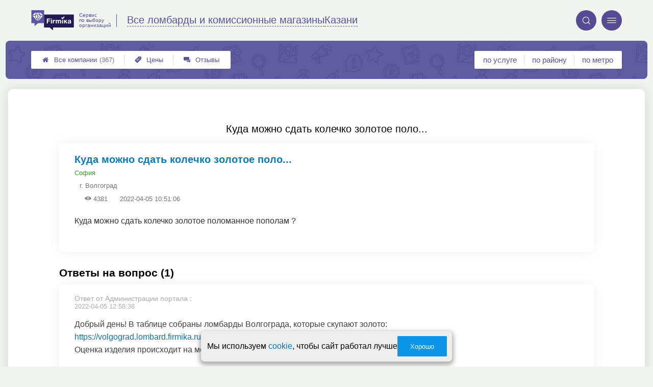

--- FILE ---
content_type: image/svg+xml
request_url: https://kazan.lombard-firmika.ru/img/logo_t3/38.svg?v=1
body_size: 5545
content:
<svg width="100" height="48" viewBox="0 0 100 48" fill="none" xmlns="http://www.w3.org/2000/svg">
<path fill-rule="evenodd" clip-rule="evenodd" d="M42.688 40.703C43.2394 40.703 43.7597 40.967 44.0926 41.4158L50.6785 47.086C50.8138 47.2707 51.0999 47.1704 51.0999 46.9434V41.2996C51.0999 40.9723 51.36 40.703 51.6877 40.703H99.4122C99.7347 40.703 100 40.439 100 40.1064V10.7787C100 10.4513 99.7399 10.1821 99.4122 10.1821H30.5878C30.2653 10.1821 30 10.446 30 10.7787V40.1064C30 40.4338 30.2601 40.703 30.5878 40.703H42.688Z" fill="#1F1B50"/>
<path d="M44.4724 21.8393H38.9581V24.5107H43.7545V26.5169H38.9581V31.2421H36.4715V19.7222H44.4724V21.8393Z" fill="white"/>
<path d="M48.426 21.665H46.1631V19.7222H48.426V21.665ZM48.426 31.2421H46.1631V22.8952H48.426V31.2421Z" fill="white"/>
<path d="M55.9483 24.8644C55.5477 24.7852 55.324 24.7694 55.0691 24.7694C53.5085 24.7694 52.8998 25.9045 52.8998 27.4197V31.2368H50.6369V22.8899H52.7906V24.4262C53.3004 23.3439 54.2264 22.6945 55.4541 22.6945C55.631 22.6945 55.7246 22.7104 55.9483 22.742V24.8644Z" fill="white"/>
<path d="M67.8092 31.2421V26.2582C67.8092 25.3343 67.6635 24.5424 66.5034 24.5424C65.3225 24.5424 64.9272 25.4135 64.9272 26.5486V31.2421H62.6642V26.1632C62.6642 25.271 62.4874 24.5318 61.4209 24.5318C60.1152 24.5318 59.7771 25.5824 59.7771 26.7175V31.2474H57.5141V22.9005H59.6678V24.0514C60.3077 23.1433 61.1192 22.6787 62.2793 22.6787C63.3613 22.6787 64.1937 23.1327 64.6047 24.0514C65.2601 23.1433 66.1341 22.6787 67.2994 22.6787C69.1461 22.6787 70.1033 23.8613 70.1033 25.6405V31.2527H67.8092V31.2421Z" fill="white"/>
<path d="M74.6188 31.2421H72.3558V22.8952H74.6188V31.2421Z" fill="white"/>
<path d="M81.6 25.9837L85.0594 31.2421H82.3179L80.055 27.5359L79.129 28.407V31.2368H76.9129V22.8846H79.129V25.8781L82.0318 22.8846H84.6953L81.6 25.9837Z" fill="white"/>
<path d="M91.3593 31.2421C91.25 30.9359 91.2292 30.8039 91.198 30.4343C90.4957 31.1471 89.5229 31.4849 88.5345 31.4849C86.719 31.4849 85.6005 30.5294 85.6005 28.9613C85.6005 26.7756 87.5617 26.5169 89.1848 26.311C90.6518 26.1157 91.1928 25.989 91.1928 25.3079C91.1928 24.5476 90.7142 24.1939 89.7102 24.1939C88.675 24.1939 88.2432 24.516 88.0819 25.4716H85.9594C86.0895 23.6132 87.3952 22.6576 89.7674 22.6576C91.4269 22.6576 93.3517 23.0483 93.3517 25.3765V28.9824C93.3517 29.7427 93.3361 30.5346 93.6378 31.2474H91.3593V31.2421ZM89.5905 27.6151C88.8102 27.747 87.9311 27.8421 87.9311 28.861C87.9311 29.5579 88.394 29.975 89.1744 29.975C90.3552 29.975 91.1824 29.3098 91.1824 28.1166V27.1768C90.657 27.4883 90.1628 27.52 89.5905 27.6151Z" fill="white"/>
<path d="M78.4688 16.2466L73.419 21.3247L70.3996 18.3239L71.9712 16.7046L73.419 18.1597L76.8972 14.6641L78.4688 16.2466Z" fill="white"/>
<path fill-rule="evenodd" clip-rule="evenodd" d="M16.6097 30.4998C16.0219 30.4998 15.4652 30.7797 15.1063 31.2601L8.07298 37.3157C7.92732 37.5111 7.62039 37.4054 7.62039 37.1626V31.1334C7.62039 30.7796 7.3395 30.4998 6.99616 30.4998H0.737973C0.389429 30.4998 0.113678 30.2147 0.113678 29.8663V0.63355C0.113678 0.279821 0.394632 0 0.737973 0H29.5422C29.8908 0 30.1664 0.285101 30.1664 0.63355V29.8663C30.1664 30.22 29.8856 30.4998 29.5422 30.4998H16.6097Z" fill="#5A56A4"/>
<path d="M13.6913 25.4636L3.11749 13.0868H8.45319L8.84632 14.0168C8.83005 14.2066 8.82192 14.3964 8.82192 14.5889C8.82192 16.3512 9.53768 17.9481 10.6927 19.1031C10.8499 19.2603 11.0153 19.4094 11.1888 19.5504L13.6913 25.4636ZM3.08766 11.8044L8.75414 6.01053H11.1075L8.57248 11.8044H3.08766V11.8044ZM15.2069 6.01053H15.8467H17.91L19.6641 10.0177C18.5119 8.89528 16.9393 8.20392 15.2069 8.20392C13.4717 8.20392 11.8992 8.89528 10.7496 10.0177L12.5011 6.01053H14.5643H15.2069V6.01053ZM19.3035 6.01053H21.6596L27.3261 11.8044H21.8385L19.3035 6.01053V6.01053ZM27.2963 13.0868L16.7333 25.4663L19.233 19.545C19.4039 19.4067 19.5665 19.2576 19.7211 19.1031C20.8761 17.9481 21.5918 16.3512 21.5918 14.5889C21.5918 14.3964 21.581 14.2066 21.5647 14.0195L21.9605 13.0868H27.2963V13.0868ZM13.103 20.6186L15.2069 25.4609L17.3081 20.6186C16.6492 20.8491 15.9443 20.9738 15.2069 20.9738C14.4694 20.9738 13.7618 20.8491 13.103 20.6186Z" fill="white"/>
<path fill-rule="evenodd" clip-rule="evenodd" d="M15.1716 9.4809C17.9913 9.4809 20.2769 11.7665 20.2769 14.5834C20.2769 17.4031 17.9913 19.6887 15.1716 19.6887C12.3547 19.6887 10.0691 17.4031 10.0691 14.5834C10.0691 11.7665 12.3547 9.4809 15.1716 9.4809ZM15.6027 17.7474V18.5662C15.6027 18.6937 15.5024 18.7886 15.375 18.7886H14.83C14.6999 18.7886 14.5968 18.6937 14.5968 18.5662V17.8206C14.0953 17.7962 13.5883 17.6905 13.206 17.5441C12.9972 17.4655 12.8806 17.2432 12.9376 17.0263L13.0243 16.6792C13.0569 16.5572 13.1382 16.4569 13.2494 16.4C13.3605 16.343 13.4907 16.3349 13.6072 16.381C13.9733 16.522 14.4044 16.625 14.8653 16.625C15.4536 16.625 15.8549 16.3972 15.8549 15.9851C15.8549 15.5947 15.5241 15.348 14.7622 15.0904C13.6615 14.719 12.905 14.2039 12.905 13.2061C12.905 12.2979 13.5476 11.5875 14.6429 11.3706V10.625C14.6429 10.4976 14.7541 10.381 14.8815 10.381H15.4265C15.5539 10.381 15.6488 10.4976 15.6488 10.625V11.3001C16.1287 11.3191 16.4757 11.3923 16.7631 11.4845C16.9827 11.5577 17.1129 11.7854 17.0559 12.0105L16.9773 12.3196C16.9475 12.4389 16.8689 12.5392 16.7604 12.5961C16.6547 12.653 16.5272 12.6639 16.4107 12.6259C16.1477 12.5337 15.8061 12.4524 15.3696 12.4524C14.6999 12.4524 14.4857 12.7425 14.4857 13.0299C14.4857 13.3688 14.8463 13.5857 15.7193 13.9165C16.9448 14.3476 17.4382 14.9142 17.4382 15.8414C17.4382 16.7578 16.7902 17.5414 15.6027 17.7474V17.7474Z" fill="white"/>
</svg>
